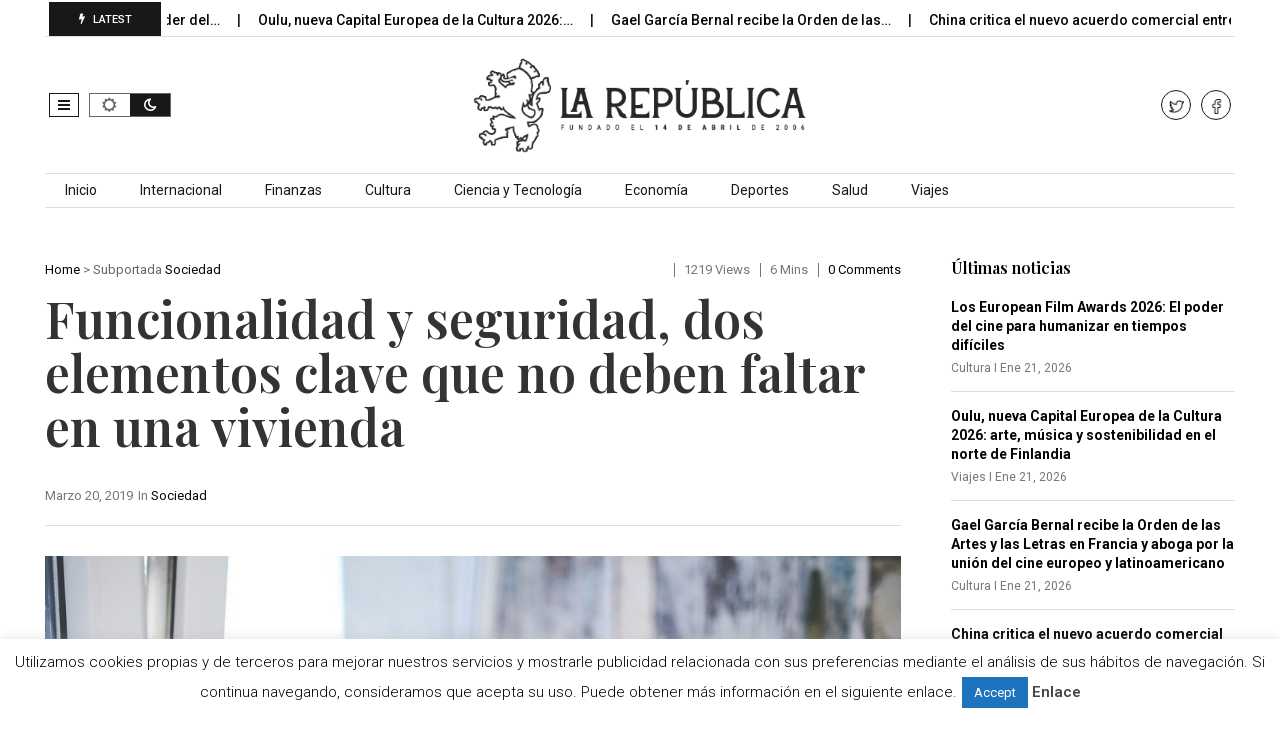

--- FILE ---
content_type: text/html; charset=UTF-8
request_url: http://larepublica.es/2019/03/20/funcionalidad-seguridad-dos-elementos-clave-no-deben-faltar-una-vivienda/
body_size: 20426
content:
<!DOCTYPE html>
<!--[if IE 7]>
<html class="ie ie7" lang="es">
<![endif]-->
<!--[if IE 8]>
<html class="ie ie8" lang="es">
<![endif]-->
<!--[if !(IE 7) | !(IE 8)  ]><!-->
<html lang="es">
<!--<![endif]-->
<head>
<meta charset="UTF-8">
<meta name="viewport" content="width=device-width, initial-scale=1, shrink-to-fit=no">
<link rel="profile" href="http://gmpg.org/xfn/11">
<link rel="pingback" href="http://larepublica.es/xmlrpc.php" />
<!--[if lt IE 9]>
<script src="<img src="http://larepublica.es/wp-content/themes/javapaper">/js/html5.js" ></script>
<![endif]-->
<meta name='robots' content='index, follow, max-image-preview:large, max-snippet:-1, max-video-preview:-1' />
	<style>img:is([sizes="auto" i], [sizes^="auto," i]) { contain-intrinsic-size: 3000px 1500px }</style>
	
	<!-- This site is optimized with the Yoast SEO plugin v24.1 - https://yoast.com/wordpress/plugins/seo/ -->
	<title>Funcionalidad y seguridad, dos elementos clave que no deben faltar en una vivienda</title>
	<link rel="canonical" href="http://larepublica.es/2019/03/20/funcionalidad-seguridad-dos-elementos-clave-no-deben-faltar-una-vivienda/" />
	<meta property="og:locale" content="es_ES" />
	<meta property="og:type" content="article" />
	<meta property="og:title" content="Funcionalidad y seguridad, dos elementos clave que no deben faltar en una vivienda" />
	<meta property="og:description" content="La tendencia marca los pasos en cuestiones de hogar, siempre teniendo en cuenta cuáles son nuestros gustos, preferencias y estilos, previamente definidos antes de dar el paso frente a decisiones de importancia. De esta forma, cuando llega el turno de estrenar vivienda surgen dos prioridades sobre las que es imprescindible volcar el máximo de atención, [&hellip;]" />
	<meta property="og:url" content="http://larepublica.es/2019/03/20/funcionalidad-seguridad-dos-elementos-clave-no-deben-faltar-una-vivienda/" />
	<meta property="og:site_name" content="LaRepublica.es" />
	<meta property="article:publisher" content="https://www.facebook.com/larepublicadiario/" />
	<meta property="article:published_time" content="2019-03-20T19:45:15+00:00" />
	<meta property="article:modified_time" content="2024-12-05T10:04:03+00:00" />
	<meta property="og:image" content="http://larepublica.es/wp-content/uploads/2019/03/Funcionalidad-y-seguridad.jpg" />
	<meta property="og:image:width" content="1600" />
	<meta property="og:image:height" content="1067" />
	<meta property="og:image:type" content="image/jpeg" />
	<meta name="author" content="Miguel Ángel" />
	<meta name="twitter:card" content="summary_large_image" />
	<meta name="twitter:creator" content="@larepublica_es" />
	<meta name="twitter:site" content="@larepublica_es" />
	<meta name="twitter:label1" content="Escrito por" />
	<meta name="twitter:data1" content="Miguel Ángel" />
	<meta name="twitter:label2" content="Tiempo de lectura" />
	<meta name="twitter:data2" content="4 minutos" />
	<script type="application/ld+json" class="yoast-schema-graph">{"@context":"https://schema.org","@graph":[{"@type":"WebPage","@id":"http://larepublica.es/2019/03/20/funcionalidad-seguridad-dos-elementos-clave-no-deben-faltar-una-vivienda/","url":"http://larepublica.es/2019/03/20/funcionalidad-seguridad-dos-elementos-clave-no-deben-faltar-una-vivienda/","name":"Funcionalidad y seguridad, dos elementos clave que no deben faltar en una vivienda","isPartOf":{"@id":"http://larepublica.es/#website"},"primaryImageOfPage":{"@id":"http://larepublica.es/2019/03/20/funcionalidad-seguridad-dos-elementos-clave-no-deben-faltar-una-vivienda/#primaryimage"},"image":{"@id":"http://larepublica.es/2019/03/20/funcionalidad-seguridad-dos-elementos-clave-no-deben-faltar-una-vivienda/#primaryimage"},"thumbnailUrl":"http://larepublica.es/wp-content/uploads/2019/03/Funcionalidad-y-seguridad.jpg","datePublished":"2019-03-20T19:45:15+00:00","dateModified":"2024-12-05T10:04:03+00:00","author":{"@id":"http://larepublica.es/#/schema/person/e103841a82ef0d0f57347a319949c166"},"breadcrumb":{"@id":"http://larepublica.es/2019/03/20/funcionalidad-seguridad-dos-elementos-clave-no-deben-faltar-una-vivienda/#breadcrumb"},"inLanguage":"es","potentialAction":[{"@type":"ReadAction","target":["http://larepublica.es/2019/03/20/funcionalidad-seguridad-dos-elementos-clave-no-deben-faltar-una-vivienda/"]}]},{"@type":"ImageObject","inLanguage":"es","@id":"http://larepublica.es/2019/03/20/funcionalidad-seguridad-dos-elementos-clave-no-deben-faltar-una-vivienda/#primaryimage","url":"http://larepublica.es/wp-content/uploads/2019/03/Funcionalidad-y-seguridad.jpg","contentUrl":"http://larepublica.es/wp-content/uploads/2019/03/Funcionalidad-y-seguridad.jpg","width":1600,"height":1067},{"@type":"BreadcrumbList","@id":"http://larepublica.es/2019/03/20/funcionalidad-seguridad-dos-elementos-clave-no-deben-faltar-una-vivienda/#breadcrumb","itemListElement":[{"@type":"ListItem","position":1,"name":"Portada","item":"http://larepublica.es/"},{"@type":"ListItem","position":2,"name":"Funcionalidad y seguridad, dos elementos clave que no deben faltar en una vivienda"}]},{"@type":"WebSite","@id":"http://larepublica.es/#website","url":"http://larepublica.es/","name":"LaRepublica.es","description":"Diario Obrero y Republicano","potentialAction":[{"@type":"SearchAction","target":{"@type":"EntryPoint","urlTemplate":"http://larepublica.es/?s={search_term_string}"},"query-input":{"@type":"PropertyValueSpecification","valueRequired":true,"valueName":"search_term_string"}}],"inLanguage":"es"},{"@type":"Person","@id":"http://larepublica.es/#/schema/person/e103841a82ef0d0f57347a319949c166","name":"Miguel Ángel","image":{"@type":"ImageObject","inLanguage":"es","@id":"http://larepublica.es/#/schema/person/image/","url":"https://secure.gravatar.com/avatar/80570152d4461fd35d9e9070194e7e1c?s=96&d=mm&r=g","contentUrl":"https://secure.gravatar.com/avatar/80570152d4461fd35d9e9070194e7e1c?s=96&d=mm&r=g","caption":"Miguel Ángel"},"url":"http://larepublica.es/profile/miguel-angel/"}]}</script>
	<!-- / Yoast SEO plugin. -->


<link rel='dns-prefetch' href='//www.googletagmanager.com' />
<link rel='dns-prefetch' href='//fonts.googleapis.com' />
<link rel='preconnect' href='https://fonts.gstatic.com' crossorigin />
<link rel="alternate" type="application/rss+xml" title="LaRepublica.es &raquo; Feed" href="http://larepublica.es/feed/" />
<script >
/* <![CDATA[ */
window._wpemojiSettings = {"baseUrl":"https:\/\/s.w.org\/images\/core\/emoji\/15.0.3\/72x72\/","ext":".png","svgUrl":"https:\/\/s.w.org\/images\/core\/emoji\/15.0.3\/svg\/","svgExt":".svg","source":{"concatemoji":"http:\/\/larepublica.es\/wp-includes\/js\/wp-emoji-release.min.js?ver=6.7.4"}};
/*! This file is auto-generated */
!function(i,n){var o,s,e;function c(e){try{var t={supportTests:e,timestamp:(new Date).valueOf()};sessionStorage.setItem(o,JSON.stringify(t))}catch(e){}}function p(e,t,n){e.clearRect(0,0,e.canvas.width,e.canvas.height),e.fillText(t,0,0);var t=new Uint32Array(e.getImageData(0,0,e.canvas.width,e.canvas.height).data),r=(e.clearRect(0,0,e.canvas.width,e.canvas.height),e.fillText(n,0,0),new Uint32Array(e.getImageData(0,0,e.canvas.width,e.canvas.height).data));return t.every(function(e,t){return e===r[t]})}function u(e,t,n){switch(t){case"flag":return n(e,"\ud83c\udff3\ufe0f\u200d\u26a7\ufe0f","\ud83c\udff3\ufe0f\u200b\u26a7\ufe0f")?!1:!n(e,"\ud83c\uddfa\ud83c\uddf3","\ud83c\uddfa\u200b\ud83c\uddf3")&&!n(e,"\ud83c\udff4\udb40\udc67\udb40\udc62\udb40\udc65\udb40\udc6e\udb40\udc67\udb40\udc7f","\ud83c\udff4\u200b\udb40\udc67\u200b\udb40\udc62\u200b\udb40\udc65\u200b\udb40\udc6e\u200b\udb40\udc67\u200b\udb40\udc7f");case"emoji":return!n(e,"\ud83d\udc26\u200d\u2b1b","\ud83d\udc26\u200b\u2b1b")}return!1}function f(e,t,n){var r="undefined"!=typeof WorkerGlobalScope&&self instanceof WorkerGlobalScope?new OffscreenCanvas(300,150):i.createElement("canvas"),a=r.getContext("2d",{willReadFrequently:!0}),o=(a.textBaseline="top",a.font="600 32px Arial",{});return e.forEach(function(e){o[e]=t(a,e,n)}),o}function t(e){var t=i.createElement("script");t.src=e,t.defer=!0,i.head.appendChild(t)}"undefined"!=typeof Promise&&(o="wpEmojiSettingsSupports",s=["flag","emoji"],n.supports={everything:!0,everythingExceptFlag:!0},e=new Promise(function(e){i.addEventListener("DOMContentLoaded",e,{once:!0})}),new Promise(function(t){var n=function(){try{var e=JSON.parse(sessionStorage.getItem(o));if("object"==typeof e&&"number"==typeof e.timestamp&&(new Date).valueOf()<e.timestamp+604800&&"object"==typeof e.supportTests)return e.supportTests}catch(e){}return null}();if(!n){if("undefined"!=typeof Worker&&"undefined"!=typeof OffscreenCanvas&&"undefined"!=typeof URL&&URL.createObjectURL&&"undefined"!=typeof Blob)try{var e="postMessage("+f.toString()+"("+[JSON.stringify(s),u.toString(),p.toString()].join(",")+"));",r=new Blob([e],{type:"text/javascript"}),a=new Worker(URL.createObjectURL(r),{name:"wpTestEmojiSupports"});return void(a.onmessage=function(e){c(n=e.data),a.terminate(),t(n)})}catch(e){}c(n=f(s,u,p))}t(n)}).then(function(e){for(var t in e)n.supports[t]=e[t],n.supports.everything=n.supports.everything&&n.supports[t],"flag"!==t&&(n.supports.everythingExceptFlag=n.supports.everythingExceptFlag&&n.supports[t]);n.supports.everythingExceptFlag=n.supports.everythingExceptFlag&&!n.supports.flag,n.DOMReady=!1,n.readyCallback=function(){n.DOMReady=!0}}).then(function(){return e}).then(function(){var e;n.supports.everything||(n.readyCallback(),(e=n.source||{}).concatemoji?t(e.concatemoji):e.wpemoji&&e.twemoji&&(t(e.twemoji),t(e.wpemoji)))}))}((window,document),window._wpemojiSettings);
/* ]]> */
</script>
<style id='wp-emoji-styles-inline-css' type='text/css'>

	img.wp-smiley, img.emoji {
		display: inline !important;
		border: none !important;
		box-shadow: none !important;
		height: 1em !important;
		width: 1em !important;
		margin: 0 0.07em !important;
		vertical-align: -0.1em !important;
		background: none !important;
		padding: 0 !important;
	}
</style>
<link rel='stylesheet' id='wp-block-library-css' href='http://larepublica.es/wp-includes/css/dist/block-library/style.min.css?ver=6.7.4' type='text/css' media='all' />
<style id='wp-block-library-theme-inline-css' type='text/css'>
.wp-block-audio :where(figcaption){color:#555;font-size:13px;text-align:center}.is-dark-theme .wp-block-audio :where(figcaption){color:#ffffffa6}.wp-block-audio{margin:0 0 1em}.wp-block-code{border:1px solid #ccc;border-radius:4px;font-family:Menlo,Consolas,monaco,monospace;padding:.8em 1em}.wp-block-embed :where(figcaption){color:#555;font-size:13px;text-align:center}.is-dark-theme .wp-block-embed :where(figcaption){color:#ffffffa6}.wp-block-embed{margin:0 0 1em}.blocks-gallery-caption{color:#555;font-size:13px;text-align:center}.is-dark-theme .blocks-gallery-caption{color:#ffffffa6}:root :where(.wp-block-image figcaption){color:#555;font-size:13px;text-align:center}.is-dark-theme :root :where(.wp-block-image figcaption){color:#ffffffa6}.wp-block-image{margin:0 0 1em}.wp-block-pullquote{border-bottom:4px solid;border-top:4px solid;color:currentColor;margin-bottom:1.75em}.wp-block-pullquote cite,.wp-block-pullquote footer,.wp-block-pullquote__citation{color:currentColor;font-size:.8125em;font-style:normal;text-transform:uppercase}.wp-block-quote{border-left:.25em solid;margin:0 0 1.75em;padding-left:1em}.wp-block-quote cite,.wp-block-quote footer{color:currentColor;font-size:.8125em;font-style:normal;position:relative}.wp-block-quote:where(.has-text-align-right){border-left:none;border-right:.25em solid;padding-left:0;padding-right:1em}.wp-block-quote:where(.has-text-align-center){border:none;padding-left:0}.wp-block-quote.is-large,.wp-block-quote.is-style-large,.wp-block-quote:where(.is-style-plain){border:none}.wp-block-search .wp-block-search__label{font-weight:700}.wp-block-search__button{border:1px solid #ccc;padding:.375em .625em}:where(.wp-block-group.has-background){padding:1.25em 2.375em}.wp-block-separator.has-css-opacity{opacity:.4}.wp-block-separator{border:none;border-bottom:2px solid;margin-left:auto;margin-right:auto}.wp-block-separator.has-alpha-channel-opacity{opacity:1}.wp-block-separator:not(.is-style-wide):not(.is-style-dots){width:100px}.wp-block-separator.has-background:not(.is-style-dots){border-bottom:none;height:1px}.wp-block-separator.has-background:not(.is-style-wide):not(.is-style-dots){height:2px}.wp-block-table{margin:0 0 1em}.wp-block-table td,.wp-block-table th{word-break:normal}.wp-block-table :where(figcaption){color:#555;font-size:13px;text-align:center}.is-dark-theme .wp-block-table :where(figcaption){color:#ffffffa6}.wp-block-video :where(figcaption){color:#555;font-size:13px;text-align:center}.is-dark-theme .wp-block-video :where(figcaption){color:#ffffffa6}.wp-block-video{margin:0 0 1em}:root :where(.wp-block-template-part.has-background){margin-bottom:0;margin-top:0;padding:1.25em 2.375em}
</style>
<style id='classic-theme-styles-inline-css' type='text/css'>
/*! This file is auto-generated */
.wp-block-button__link{color:#fff;background-color:#32373c;border-radius:9999px;box-shadow:none;text-decoration:none;padding:calc(.667em + 2px) calc(1.333em + 2px);font-size:1.125em}.wp-block-file__button{background:#32373c;color:#fff;text-decoration:none}
</style>
<style id='global-styles-inline-css' type='text/css'>
:root{--wp--preset--aspect-ratio--square: 1;--wp--preset--aspect-ratio--4-3: 4/3;--wp--preset--aspect-ratio--3-4: 3/4;--wp--preset--aspect-ratio--3-2: 3/2;--wp--preset--aspect-ratio--2-3: 2/3;--wp--preset--aspect-ratio--16-9: 16/9;--wp--preset--aspect-ratio--9-16: 9/16;--wp--preset--color--black: #000000;--wp--preset--color--cyan-bluish-gray: #abb8c3;--wp--preset--color--white: #ffffff;--wp--preset--color--pale-pink: #f78da7;--wp--preset--color--vivid-red: #cf2e2e;--wp--preset--color--luminous-vivid-orange: #ff6900;--wp--preset--color--luminous-vivid-amber: #fcb900;--wp--preset--color--light-green-cyan: #7bdcb5;--wp--preset--color--vivid-green-cyan: #00d084;--wp--preset--color--pale-cyan-blue: #8ed1fc;--wp--preset--color--vivid-cyan-blue: #0693e3;--wp--preset--color--vivid-purple: #9b51e0;--wp--preset--gradient--vivid-cyan-blue-to-vivid-purple: linear-gradient(135deg,rgba(6,147,227,1) 0%,rgb(155,81,224) 100%);--wp--preset--gradient--light-green-cyan-to-vivid-green-cyan: linear-gradient(135deg,rgb(122,220,180) 0%,rgb(0,208,130) 100%);--wp--preset--gradient--luminous-vivid-amber-to-luminous-vivid-orange: linear-gradient(135deg,rgba(252,185,0,1) 0%,rgba(255,105,0,1) 100%);--wp--preset--gradient--luminous-vivid-orange-to-vivid-red: linear-gradient(135deg,rgba(255,105,0,1) 0%,rgb(207,46,46) 100%);--wp--preset--gradient--very-light-gray-to-cyan-bluish-gray: linear-gradient(135deg,rgb(238,238,238) 0%,rgb(169,184,195) 100%);--wp--preset--gradient--cool-to-warm-spectrum: linear-gradient(135deg,rgb(74,234,220) 0%,rgb(151,120,209) 20%,rgb(207,42,186) 40%,rgb(238,44,130) 60%,rgb(251,105,98) 80%,rgb(254,248,76) 100%);--wp--preset--gradient--blush-light-purple: linear-gradient(135deg,rgb(255,206,236) 0%,rgb(152,150,240) 100%);--wp--preset--gradient--blush-bordeaux: linear-gradient(135deg,rgb(254,205,165) 0%,rgb(254,45,45) 50%,rgb(107,0,62) 100%);--wp--preset--gradient--luminous-dusk: linear-gradient(135deg,rgb(255,203,112) 0%,rgb(199,81,192) 50%,rgb(65,88,208) 100%);--wp--preset--gradient--pale-ocean: linear-gradient(135deg,rgb(255,245,203) 0%,rgb(182,227,212) 50%,rgb(51,167,181) 100%);--wp--preset--gradient--electric-grass: linear-gradient(135deg,rgb(202,248,128) 0%,rgb(113,206,126) 100%);--wp--preset--gradient--midnight: linear-gradient(135deg,rgb(2,3,129) 0%,rgb(40,116,252) 100%);--wp--preset--font-size--small: 13px;--wp--preset--font-size--medium: 20px;--wp--preset--font-size--large: 36px;--wp--preset--font-size--x-large: 42px;--wp--preset--spacing--20: 0.44rem;--wp--preset--spacing--30: 0.67rem;--wp--preset--spacing--40: 1rem;--wp--preset--spacing--50: 1.5rem;--wp--preset--spacing--60: 2.25rem;--wp--preset--spacing--70: 3.38rem;--wp--preset--spacing--80: 5.06rem;--wp--preset--shadow--natural: 6px 6px 9px rgba(0, 0, 0, 0.2);--wp--preset--shadow--deep: 12px 12px 50px rgba(0, 0, 0, 0.4);--wp--preset--shadow--sharp: 6px 6px 0px rgba(0, 0, 0, 0.2);--wp--preset--shadow--outlined: 6px 6px 0px -3px rgba(255, 255, 255, 1), 6px 6px rgba(0, 0, 0, 1);--wp--preset--shadow--crisp: 6px 6px 0px rgba(0, 0, 0, 1);}:where(.is-layout-flex){gap: 0.5em;}:where(.is-layout-grid){gap: 0.5em;}body .is-layout-flex{display: flex;}.is-layout-flex{flex-wrap: wrap;align-items: center;}.is-layout-flex > :is(*, div){margin: 0;}body .is-layout-grid{display: grid;}.is-layout-grid > :is(*, div){margin: 0;}:where(.wp-block-columns.is-layout-flex){gap: 2em;}:where(.wp-block-columns.is-layout-grid){gap: 2em;}:where(.wp-block-post-template.is-layout-flex){gap: 1.25em;}:where(.wp-block-post-template.is-layout-grid){gap: 1.25em;}.has-black-color{color: var(--wp--preset--color--black) !important;}.has-cyan-bluish-gray-color{color: var(--wp--preset--color--cyan-bluish-gray) !important;}.has-white-color{color: var(--wp--preset--color--white) !important;}.has-pale-pink-color{color: var(--wp--preset--color--pale-pink) !important;}.has-vivid-red-color{color: var(--wp--preset--color--vivid-red) !important;}.has-luminous-vivid-orange-color{color: var(--wp--preset--color--luminous-vivid-orange) !important;}.has-luminous-vivid-amber-color{color: var(--wp--preset--color--luminous-vivid-amber) !important;}.has-light-green-cyan-color{color: var(--wp--preset--color--light-green-cyan) !important;}.has-vivid-green-cyan-color{color: var(--wp--preset--color--vivid-green-cyan) !important;}.has-pale-cyan-blue-color{color: var(--wp--preset--color--pale-cyan-blue) !important;}.has-vivid-cyan-blue-color{color: var(--wp--preset--color--vivid-cyan-blue) !important;}.has-vivid-purple-color{color: var(--wp--preset--color--vivid-purple) !important;}.has-black-background-color{background-color: var(--wp--preset--color--black) !important;}.has-cyan-bluish-gray-background-color{background-color: var(--wp--preset--color--cyan-bluish-gray) !important;}.has-white-background-color{background-color: var(--wp--preset--color--white) !important;}.has-pale-pink-background-color{background-color: var(--wp--preset--color--pale-pink) !important;}.has-vivid-red-background-color{background-color: var(--wp--preset--color--vivid-red) !important;}.has-luminous-vivid-orange-background-color{background-color: var(--wp--preset--color--luminous-vivid-orange) !important;}.has-luminous-vivid-amber-background-color{background-color: var(--wp--preset--color--luminous-vivid-amber) !important;}.has-light-green-cyan-background-color{background-color: var(--wp--preset--color--light-green-cyan) !important;}.has-vivid-green-cyan-background-color{background-color: var(--wp--preset--color--vivid-green-cyan) !important;}.has-pale-cyan-blue-background-color{background-color: var(--wp--preset--color--pale-cyan-blue) !important;}.has-vivid-cyan-blue-background-color{background-color: var(--wp--preset--color--vivid-cyan-blue) !important;}.has-vivid-purple-background-color{background-color: var(--wp--preset--color--vivid-purple) !important;}.has-black-border-color{border-color: var(--wp--preset--color--black) !important;}.has-cyan-bluish-gray-border-color{border-color: var(--wp--preset--color--cyan-bluish-gray) !important;}.has-white-border-color{border-color: var(--wp--preset--color--white) !important;}.has-pale-pink-border-color{border-color: var(--wp--preset--color--pale-pink) !important;}.has-vivid-red-border-color{border-color: var(--wp--preset--color--vivid-red) !important;}.has-luminous-vivid-orange-border-color{border-color: var(--wp--preset--color--luminous-vivid-orange) !important;}.has-luminous-vivid-amber-border-color{border-color: var(--wp--preset--color--luminous-vivid-amber) !important;}.has-light-green-cyan-border-color{border-color: var(--wp--preset--color--light-green-cyan) !important;}.has-vivid-green-cyan-border-color{border-color: var(--wp--preset--color--vivid-green-cyan) !important;}.has-pale-cyan-blue-border-color{border-color: var(--wp--preset--color--pale-cyan-blue) !important;}.has-vivid-cyan-blue-border-color{border-color: var(--wp--preset--color--vivid-cyan-blue) !important;}.has-vivid-purple-border-color{border-color: var(--wp--preset--color--vivid-purple) !important;}.has-vivid-cyan-blue-to-vivid-purple-gradient-background{background: var(--wp--preset--gradient--vivid-cyan-blue-to-vivid-purple) !important;}.has-light-green-cyan-to-vivid-green-cyan-gradient-background{background: var(--wp--preset--gradient--light-green-cyan-to-vivid-green-cyan) !important;}.has-luminous-vivid-amber-to-luminous-vivid-orange-gradient-background{background: var(--wp--preset--gradient--luminous-vivid-amber-to-luminous-vivid-orange) !important;}.has-luminous-vivid-orange-to-vivid-red-gradient-background{background: var(--wp--preset--gradient--luminous-vivid-orange-to-vivid-red) !important;}.has-very-light-gray-to-cyan-bluish-gray-gradient-background{background: var(--wp--preset--gradient--very-light-gray-to-cyan-bluish-gray) !important;}.has-cool-to-warm-spectrum-gradient-background{background: var(--wp--preset--gradient--cool-to-warm-spectrum) !important;}.has-blush-light-purple-gradient-background{background: var(--wp--preset--gradient--blush-light-purple) !important;}.has-blush-bordeaux-gradient-background{background: var(--wp--preset--gradient--blush-bordeaux) !important;}.has-luminous-dusk-gradient-background{background: var(--wp--preset--gradient--luminous-dusk) !important;}.has-pale-ocean-gradient-background{background: var(--wp--preset--gradient--pale-ocean) !important;}.has-electric-grass-gradient-background{background: var(--wp--preset--gradient--electric-grass) !important;}.has-midnight-gradient-background{background: var(--wp--preset--gradient--midnight) !important;}.has-small-font-size{font-size: var(--wp--preset--font-size--small) !important;}.has-medium-font-size{font-size: var(--wp--preset--font-size--medium) !important;}.has-large-font-size{font-size: var(--wp--preset--font-size--large) !important;}.has-x-large-font-size{font-size: var(--wp--preset--font-size--x-large) !important;}
:where(.wp-block-post-template.is-layout-flex){gap: 1.25em;}:where(.wp-block-post-template.is-layout-grid){gap: 1.25em;}
:where(.wp-block-columns.is-layout-flex){gap: 2em;}:where(.wp-block-columns.is-layout-grid){gap: 2em;}
:root :where(.wp-block-pullquote){font-size: 1.5em;line-height: 1.6;}
</style>
<link rel='stylesheet' id='cookie-law-info-css' href='http://larepublica.es/wp-content/plugins/cookie-law-info/legacy/public/css/cookie-law-info-public.css?ver=3.2.8' type='text/css' media='all' />
<link rel='stylesheet' id='cookie-law-info-gdpr-css' href='http://larepublica.es/wp-content/plugins/cookie-law-info/legacy/public/css/cookie-law-info-gdpr.css?ver=3.2.8' type='text/css' media='all' />
<link rel='stylesheet' id='dashicons-css' href='http://larepublica.es/wp-includes/css/dashicons.min.css?ver=6.7.4' type='text/css' media='all' />
<link rel='stylesheet' id='post-views-counter-frontend-css' href='http://larepublica.es/wp-content/plugins/post-views-counter/css/frontend.min.css?ver=1.4.8' type='text/css' media='all' />
<link rel='stylesheet' id='weather-atlas-public-css' href='http://larepublica.es/wp-content/plugins/weather-atlas/public/css/weather-atlas-public.min.css?ver=3.0.2' type='text/css' media='all' />
<link rel='stylesheet' id='weather-icons-css' href='http://larepublica.es/wp-content/plugins/weather-atlas/public/font/weather-icons/weather-icons.min.css?ver=3.0.2' type='text/css' media='all' />
<link rel='stylesheet' id='wpb-google-fonts-css' href='//fonts.googleapis.com/css?family=Open+Sans&#038;ver=6.7.4' type='text/css' media='all' />
<link rel='stylesheet' id='wp-automatic-css' href='http://larepublica.es/wp-content/plugins/wp-automatic-plugin-for-wordpress/css/admin-dashboard.css?ver=1.0.0' type='text/css' media='all' />
<link rel='stylesheet' id='wp-automatic-gallery-css' href='http://larepublica.es/wp-content/plugins/wp-automatic-plugin-for-wordpress/css/wp-automatic.css?ver=1.0.0' type='text/css' media='all' />
<link rel='stylesheet' id='font-awesome-css' href='http://larepublica.es/wp-content/plugins/elementor/assets/lib/font-awesome/css/font-awesome.min.css?ver=4.7.0' type='text/css' media='all' />
<link rel='stylesheet' id='javapaper-custom-style-css' href='http://larepublica.es/wp-content/themes/javapaper/css/bootstrap.min.css?ver=6.7.4' type='text/css' media='all' />
<link rel='stylesheet' id='javapaper-style-css' href='http://larepublica.es/wp-content/themes/javapaper/style.css?ver=1.7.8' type='text/css' media='all' />
<link rel='stylesheet' id='additional-style-css' href='http://larepublica.es/wp-content/themes/javapaper/additional.css?ver=6.7.4' type='text/css' media='all' />
<link rel='stylesheet' id='javapaper_studio-fonts-css' href='//fonts.googleapis.com/css?family=Playfair+Display%7CRoboto%3A400%2C500%2C600%2C700%2C700italic%2C700%26subset%3Dlatin%2Clatin-ext&#038;ver=1.0.0' type='text/css' media='all' />
<link rel='stylesheet' id='mm_icomoon-css' href='http://larepublica.es/wp-content/plugins/mega_main_menu/framework/src/css/icomoon.css?ver=2.2.1' type='text/css' media='all' />
<link rel='stylesheet' id='mmm_mega_main_menu-css' href='http://larepublica.es/wp-content/plugins/mega_main_menu/src/css/cache.skin.css?ver=6.7.4' type='text/css' media='all' />
<link rel="preload" as="style" href="https://fonts.googleapis.com/css?family=Playfair%20Display:600,400,500&#038;display=swap&#038;ver=1733744325" /><link rel="stylesheet" href="https://fonts.googleapis.com/css?family=Playfair%20Display:600,400,500&#038;display=swap&#038;ver=1733744325" media="print" onload="this.media='all'"><noscript><link rel="stylesheet" href="https://fonts.googleapis.com/css?family=Playfair%20Display:600,400,500&#038;display=swap&#038;ver=1733744325" /></noscript><link rel='stylesheet' id='style-css' href='http://larepublica.es/wp-content/plugins/javapaper-widget/style.css' type='text/css' media='all' />
<script  src="http://larepublica.es/wp-includes/js/jquery/jquery.min.js?ver=3.7.1" id="jquery-core-js"></script>
<script  src="http://larepublica.es/wp-includes/js/jquery/jquery-migrate.min.js?ver=3.4.1" id="jquery-migrate-js"></script>
<script  id="cookie-law-info-js-extra">
/* <![CDATA[ */
var Cli_Data = {"nn_cookie_ids":[],"cookielist":[],"non_necessary_cookies":[],"ccpaEnabled":"","ccpaRegionBased":"","ccpaBarEnabled":"","strictlyEnabled":["necessary","obligatoire"],"ccpaType":"gdpr","js_blocking":"","custom_integration":"","triggerDomRefresh":"","secure_cookies":""};
var cli_cookiebar_settings = {"animate_speed_hide":"500","animate_speed_show":"500","background":"#fff","border":"#444","border_on":"","button_1_button_colour":"#1e73be","button_1_button_hover":"#185c98","button_1_link_colour":"#fff","button_1_as_button":"1","button_1_new_win":"","button_2_button_colour":"#333","button_2_button_hover":"#292929","button_2_link_colour":"#444","button_2_as_button":"","button_2_hidebar":"","button_3_button_colour":"#000","button_3_button_hover":"#000000","button_3_link_colour":"#fff","button_3_as_button":"1","button_3_new_win":"","button_4_button_colour":"#000","button_4_button_hover":"#000000","button_4_link_colour":"#62a329","button_4_as_button":"","button_7_button_colour":"#61a229","button_7_button_hover":"#4e8221","button_7_link_colour":"#fff","button_7_as_button":"1","button_7_new_win":"","font_family":"inherit","header_fix":"","notify_animate_hide":"","notify_animate_show":"","notify_div_id":"#cookie-law-info-bar","notify_position_horizontal":"left","notify_position_vertical":"bottom","scroll_close":"1","scroll_close_reload":"","accept_close_reload":"","reject_close_reload":"","showagain_tab":"","showagain_background":"#fff","showagain_border":"#000","showagain_div_id":"#cookie-law-info-again","showagain_x_position":"100px","text":"#000","show_once_yn":"1","show_once":"10000","logging_on":"","as_popup":"","popup_overlay":"1","bar_heading_text":"","cookie_bar_as":"banner","popup_showagain_position":"bottom-right","widget_position":"left"};
var log_object = {"ajax_url":"http:\/\/larepublica.es\/wp-admin\/admin-ajax.php"};
/* ]]> */
</script>
<script  src="http://larepublica.es/wp-content/plugins/cookie-law-info/legacy/public/js/cookie-law-info-public.js?ver=3.2.8" id="cookie-law-info-js"></script>
<script  src="http://larepublica.es/wp-content/plugins/wp-automatic-plugin-for-wordpress/js/custom-front.js?ver=1.0" id="wp-automatic-js"></script>

<!-- Fragmento de código de la etiqueta de Google (gtag.js) añadida por Site Kit -->
<!-- Fragmento de código de Google Analytics añadido por Site Kit -->
<script  src="https://www.googletagmanager.com/gtag/js?id=GT-WP5DVK2Q" id="google_gtagjs-js" async></script>
<script  id="google_gtagjs-js-after">
/* <![CDATA[ */
window.dataLayer = window.dataLayer || [];function gtag(){dataLayer.push(arguments);}
gtag("set","linker",{"domains":["larepublica.es"]});
gtag("js", new Date());
gtag("set", "developer_id.dZTNiMT", true);
gtag("config", "GT-WP5DVK2Q", {"googlesitekit_post_type":"post"});
 window._googlesitekit = window._googlesitekit || {}; window._googlesitekit.throttledEvents = []; window._googlesitekit.gtagEvent = (name, data) => { var key = JSON.stringify( { name, data } ); if ( !! window._googlesitekit.throttledEvents[ key ] ) { return; } window._googlesitekit.throttledEvents[ key ] = true; setTimeout( () => { delete window._googlesitekit.throttledEvents[ key ]; }, 5 ); gtag( "event", name, { ...data, event_source: "site-kit" } ); }; 
/* ]]> */
</script>
<link rel="https://api.w.org/" href="http://larepublica.es/wp-json/" /><link rel="alternate" title="JSON" type="application/json" href="http://larepublica.es/wp-json/wp/v2/posts/16147" /><link rel="EditURI" type="application/rsd+xml" title="RSD" href="http://larepublica.es/xmlrpc.php?rsd" />
<meta name="generator" content="WordPress 6.7.4" />
<link rel='shortlink' href='http://larepublica.es/?p=16147' />
<link rel="alternate" title="oEmbed (JSON)" type="application/json+oembed" href="http://larepublica.es/wp-json/oembed/1.0/embed?url=http%3A%2F%2Flarepublica.es%2F2019%2F03%2F20%2Ffuncionalidad-seguridad-dos-elementos-clave-no-deben-faltar-una-vivienda%2F" />
<link rel="alternate" title="oEmbed (XML)" type="text/xml+oembed" href="http://larepublica.es/wp-json/oembed/1.0/embed?url=http%3A%2F%2Flarepublica.es%2F2019%2F03%2F20%2Ffuncionalidad-seguridad-dos-elementos-clave-no-deben-faltar-una-vivienda%2F&#038;format=xml" />
<meta name="generator" content="Redux 4.5.4" /><meta name="generator" content="Site Kit by Google 1.170.0" /><script async src="https://pagead2.googlesyndication.com/pagead/js/adsbygoogle.js?client=ca-pub-2764746195734743"
     crossorigin="anonymous"></script>
<meta name="generator" content="Elementor 3.25.11; features: additional_custom_breakpoints, e_optimized_control_loading; settings: css_print_method-external, google_font-enabled, font_display-auto">
			<style>
				.e-con.e-parent:nth-of-type(n+4):not(.e-lazyloaded):not(.e-no-lazyload),
				.e-con.e-parent:nth-of-type(n+4):not(.e-lazyloaded):not(.e-no-lazyload) * {
					background-image: none !important;
				}
				@media screen and (max-height: 1024px) {
					.e-con.e-parent:nth-of-type(n+3):not(.e-lazyloaded):not(.e-no-lazyload),
					.e-con.e-parent:nth-of-type(n+3):not(.e-lazyloaded):not(.e-no-lazyload) * {
						background-image: none !important;
					}
				}
				@media screen and (max-height: 640px) {
					.e-con.e-parent:nth-of-type(n+2):not(.e-lazyloaded):not(.e-no-lazyload),
					.e-con.e-parent:nth-of-type(n+2):not(.e-lazyloaded):not(.e-no-lazyload) * {
						background-image: none !important;
					}
				}
			</style>
			<link rel="icon" href="http://larepublica.es/wp-content/uploads/2023/03/cropped-FaviconLArepu-1-32x32.png" sizes="32x32" />
<link rel="icon" href="http://larepublica.es/wp-content/uploads/2023/03/cropped-FaviconLArepu-1-192x192.png" sizes="192x192" />
<link rel="apple-touch-icon" href="http://larepublica.es/wp-content/uploads/2023/03/cropped-FaviconLArepu-1-180x180.png" />
<meta name="msapplication-TileImage" content="http://larepublica.es/wp-content/uploads/2023/03/cropped-FaviconLArepu-1-270x270.png" />
<style id="redux_demo-dynamic-css" title="dynamic-css" class="redux-options-output">.javapaperlogo h1, h1.javapaperlogo{line-height:56px;font-size:48px;}.footer-wrapinside, .footer7-subtitle2{background-color:#2b2b2b;}.footer-wrapinside, .footer7-subwrapper{border-top:1px solid #2b2b2b;border-bottom:1px solid #2b2b2b;}.footer-topinside .widget-title,.footer-topinside aside.widget, .footer h3.widgettitle,.footer-payment2,.footer7-subtitle2,.footer7-subtitle2 h2,
.dark .footer-topinside .widget-title, .dark .footer-topinside aside.widget,.dark .footer h3.widgettitle, .dark .footer-payment2, .dark .footer7-subtitle2, .dark .footer7-subtitle2 h2				
				{color:#cccccc;}.footer-topinside aside.widget a, .footer-widgetinside a:link, .footer-widgetinside a:visited	{color:#ffffff;}.footer-topinside aside.widget a:hover,.footer-widgetinside a:hover{color:#cccccc;}.footer-bottom-wrapper{background-color:#2b2b2b;}.footer-bottom-wrapper, .site-wordpress{color:#ffffff;}.footer-bottom-wrapper .javapaper-nav li a{color:#ffffff;}.footer-bottom-wrapper a:hover{color:#cccccc;}.entry-header .entry-title, .entry-content h1, h1{font-family:"Playfair Display";line-height:54px;font-weight:600;font-style:normal;font-size:50px;}.entry-content h2, h2{font-family:"Playfair Display";line-height:30px;font-weight:400;font-style:normal;font-size:24px;}.entry-content h3, h3{font-family:"Playfair Display";line-height:26px;font-weight:400;font-style:normal;font-size:22px;}.entry-content h4, h4{font-family:"Playfair Display";line-height:24px;font-weight:400;font-style:normal;font-size:20px;}.entry-content h5, h5, h5 a{font-family:"Playfair Display";line-height:24px;font-weight:500;font-style:normal;font-size:16px;}.entry-content h6, h6{font-family:"Playfair Display";line-height:22px;font-weight:500;font-style:normal;font-size:16px;}.widget-title{font-family:"Playfair Display";line-height:20px;font-weight:600;font-style:normal;font-size:16px;}</style></head>
<body>
<div class="wrapper-header">
  <header id="masthead" class="site-header" role="banner">
    <div class="header-top show">
      <div class="header-topinside">
        <div class="row align-items-center">
          <div class="col-md-12">
            <div class="simple-marquee-container">
              <div class="marquee-wrapper">
                <div class="marquee-sibling">
                   LATEST                 </div>
              </div>
              <div class="marquee">
                <ul class="marquee-content-items">
                        <!-- START LOOP -->

            <li> <a class="entry-title" href="http://larepublica.es/2026/01/21/los-european-film-awards-2026-el-poder-del-cine-para-humanizar-en-tiempos-dificiles/"> Los European Film Awards 2026: El poder del&hellip; </a> </li>
            <li> <a class="entry-title" href="http://larepublica.es/2026/01/21/oulu-nueva-capital-europea-de-la-cultura-2026-arte-musica-y-sostenibilidad-en-el-norte-de-finlandia/"> Oulu, nueva Capital Europea de la Cultura 2026:&hellip; </a> </li>
            <li> <a class="entry-title" href="http://larepublica.es/2026/01/21/gael-garcia-bernal-recibe-la-orden-de-las-artes-y-las-letras-en-francia-y-aboga-por-la-union-del-cine-europeo-y-latinoamericano/"> Gael García Bernal recibe la Orden de las&hellip; </a> </li>
            <li> <a class="entry-title" href="http://larepublica.es/2026/01/21/china-critica-el-nuevo-acuerdo-comercial-entre-ee-uu-y-taiwan-por-debilitar-la-economia-de-la-isla/"> China critica el nuevo acuerdo comercial entre EE.UU.&hellip; </a> </li>
            <li> <a class="entry-title" href="http://larepublica.es/2026/01/21/la-economia-china-sufre-una-drastica-caida-en-la-inversion-elevando-los-riesgos-de-credito-en-el-sector-inmobiliario/"> La economía china sufre una drástica caída en&hellip; </a> </li>
                            </ul>
              </div>
            </div>
          </div>
        </div>
      </div>
    </div>
    <div class="header-middle">
      <div class="header-middleinside">
        <div class="header6-top">
          <div class="row align-items-center">
            <div class="col-md-3">
              <!-- open Sidebar1 menu -->
              <a class="btn btn-customized open-menu" href="#" role="button"> </a>
              <div class="switch">
                <input class="switch__input" type="checkbox" id="themeSwitch"/>
                <label aria-hidden="true" class="switch__label" for="themeSwitch"> </label>
                <div aria-hidden="true" class="switch__marker"></div>
              </div>
            </div>
            <div class="col-md-6 mainheader">
              <div class="javapaperlogo">
                                <a href="http://larepublica.es/"> <img alt="LaRepublica.es" src="http://larepublica.es/wp-content/uploads/2023/03/cabecera.png"></a>
                              </div>
            </div>
            <div class="col-md-3">
                                          <div class="sosmed"> <a href="https://www.larepublica.es"> <img src="http://larepublica.es/wp-content/uploads/2022/03/facebook.png" data-toggle="tooltip" data-placement="bottom" title="Facebook" class="tip-bottom" alt="socmed"> </a> </div>
                                          <div class="sosmed"> <a href="https://www.larepublica.es"> <img src="http://larepublica.es/wp-content/uploads/2022/03/twitte.png" data-toggle="tooltip" data-placement="bottom" title="Twitter" class="tip-bottom" alt="socmed"> </a> </div>
                                                                                                </div>
          </div>
        </div>
      </div>
    </div>
    <div class="header-bottom">
      <div class="mainnav-navwrapperboxed">
        <div class="nav-mainwrapper">
          <div class="mainnav-inside">
            <div class="nav-main">
              <nav id="site-navigation" class="javapaper-nav" role="navigation"> <a class="assistive-text" href="#main" title="Skip to content">
                Skip to content                </a>
                <ul id="menu-top" class="nav-menu"><li id="menu-item-85159" class="menu-item menu-item-type-post_type menu-item-object-page menu-item-home menu-item-85159"><a href="http://larepublica.es/">Inicio</a></li>
<li id="menu-item-85101" class="menu-item menu-item-type-post_type menu-item-object-page menu-item-85101"><a href="http://larepublica.es/internacional/">Internacional</a></li>
<li id="menu-item-85158" class="menu-item menu-item-type-post_type menu-item-object-page menu-item-85158"><a href="http://larepublica.es/finanzas/">Finanzas</a></li>
<li id="menu-item-85198" class="menu-item menu-item-type-post_type menu-item-object-page menu-item-85198"><a href="http://larepublica.es/cultura/">Cultura</a></li>
<li id="menu-item-108878" class="menu-item menu-item-type-taxonomy menu-item-object-category menu-item-108878"><a href="http://larepublica.es/subportada/tecnologia/">Ciencia y Tecnología</a></li>
<li id="menu-item-108879" class="menu-item menu-item-type-taxonomy menu-item-object-category menu-item-108879"><a href="http://larepublica.es/subportada/economia/">Economía</a></li>
<li id="menu-item-108880" class="menu-item menu-item-type-taxonomy menu-item-object-category menu-item-108880"><a href="http://larepublica.es/subportada/deportes/">Deportes</a></li>
<li id="menu-item-108881" class="menu-item menu-item-type-taxonomy menu-item-object-category menu-item-108881"><a href="http://larepublica.es/subportada/salud/">Salud</a></li>
<li id="menu-item-108882" class="menu-item menu-item-type-taxonomy menu-item-object-category menu-item-108882"><a href="http://larepublica.es/subportada/viajes/">Viajes</a></li>
</ul>              </nav>
              <!-- #site-navigation -->
            </div>
          </div>
        </div>
      </div>
    </div>
  </header>
  <!-- Sidebar1 -->
  <div class="Sidebar1">
    <!-- close Sidebar1 menu -->
    <div class="dismiss"> </div>
    <div class="logo">
      <div class="javapaperlogo">
                <a href="http://larepublica.es/"> <img alt="LaRepublica.es" src="			  http://larepublica.es/wp-content/uploads/2023/03/cabecera.png			  "> </a>
              </div>
    </div>
    <div class="sidebar1-insidewrapper">
            <div class="widget-area" role="complementary">
        <aside id="block-5" class="widget widget_block widget_search"><form role="search" method="get" action="http://larepublica.es/" class="wp-block-search__button-outside wp-block-search__text-button wp-block-search"    ><label class="wp-block-search__label" for="wp-block-search__input-1" >Buscar</label><div class="wp-block-search__inside-wrapper " ><input class="wp-block-search__input" id="wp-block-search__input-1" placeholder="" value="" type="search" name="s" required /><button aria-label="Buscar" class="wp-block-search__button wp-element-button" type="submit" >Buscar</button></div></form></aside><aside id="block-4" class="widget widget_block widget_calendar"><div class="wp-block-calendar"><table id="wp-calendar" class="wp-calendar-table">
	<caption>marzo 2019</caption>
	<thead>
	<tr>
		<th scope="col" title="lunes">L</th>
		<th scope="col" title="martes">M</th>
		<th scope="col" title="miércoles">X</th>
		<th scope="col" title="jueves">J</th>
		<th scope="col" title="viernes">V</th>
		<th scope="col" title="sábado">S</th>
		<th scope="col" title="domingo">D</th>
	</tr>
	</thead>
	<tbody>
	<tr>
		<td colspan="4" class="pad">&nbsp;</td><td><a href="http://larepublica.es/2019/03/01/" aria-label="Entradas publicadas el 1 de March de 2019">1</a></td><td>2</td><td>3</td>
	</tr>
	<tr>
		<td><a href="http://larepublica.es/2019/03/04/" aria-label="Entradas publicadas el 4 de March de 2019">4</a></td><td><a href="http://larepublica.es/2019/03/05/" aria-label="Entradas publicadas el 5 de March de 2019">5</a></td><td><a href="http://larepublica.es/2019/03/06/" aria-label="Entradas publicadas el 6 de March de 2019">6</a></td><td>7</td><td><a href="http://larepublica.es/2019/03/08/" aria-label="Entradas publicadas el 8 de March de 2019">8</a></td><td>9</td><td>10</td>
	</tr>
	<tr>
		<td><a href="http://larepublica.es/2019/03/11/" aria-label="Entradas publicadas el 11 de March de 2019">11</a></td><td><a href="http://larepublica.es/2019/03/12/" aria-label="Entradas publicadas el 12 de March de 2019">12</a></td><td><a href="http://larepublica.es/2019/03/13/" aria-label="Entradas publicadas el 13 de March de 2019">13</a></td><td><a href="http://larepublica.es/2019/03/14/" aria-label="Entradas publicadas el 14 de March de 2019">14</a></td><td><a href="http://larepublica.es/2019/03/15/" aria-label="Entradas publicadas el 15 de March de 2019">15</a></td><td><a href="http://larepublica.es/2019/03/16/" aria-label="Entradas publicadas el 16 de March de 2019">16</a></td><td><a href="http://larepublica.es/2019/03/17/" aria-label="Entradas publicadas el 17 de March de 2019">17</a></td>
	</tr>
	<tr>
		<td><a href="http://larepublica.es/2019/03/18/" aria-label="Entradas publicadas el 18 de March de 2019">18</a></td><td><a href="http://larepublica.es/2019/03/19/" aria-label="Entradas publicadas el 19 de March de 2019">19</a></td><td><a href="http://larepublica.es/2019/03/20/" aria-label="Entradas publicadas el 20 de March de 2019">20</a></td><td><a href="http://larepublica.es/2019/03/21/" aria-label="Entradas publicadas el 21 de March de 2019">21</a></td><td><a href="http://larepublica.es/2019/03/22/" aria-label="Entradas publicadas el 22 de March de 2019">22</a></td><td>23</td><td>24</td>
	</tr>
	<tr>
		<td><a href="http://larepublica.es/2019/03/25/" aria-label="Entradas publicadas el 25 de March de 2019">25</a></td><td><a href="http://larepublica.es/2019/03/26/" aria-label="Entradas publicadas el 26 de March de 2019">26</a></td><td><a href="http://larepublica.es/2019/03/27/" aria-label="Entradas publicadas el 27 de March de 2019">27</a></td><td><a href="http://larepublica.es/2019/03/28/" aria-label="Entradas publicadas el 28 de March de 2019">28</a></td><td><a href="http://larepublica.es/2019/03/29/" aria-label="Entradas publicadas el 29 de March de 2019">29</a></td><td>30</td><td>31</td>
	</tr>
	</tbody>
	</table><nav aria-label="Meses anteriores y posteriores" class="wp-calendar-nav">
		<span class="wp-calendar-nav-prev"><a href="http://larepublica.es/2019/02/">&laquo; Feb</a></span>
		<span class="pad">&nbsp;</span>
		<span class="wp-calendar-nav-next"><a href="http://larepublica.es/2019/04/">Abr &raquo;</a></span>
	</nav></div></aside><aside id="block-3" class="widget widget_block widget_categories"><ul class="wp-block-categories-list wp-block-categories">	<li class="cat-item cat-item-145"><a href="http://larepublica.es/subportada/tecnologia/">Ciencia y Tecnología</a>
</li>
	<li class="cat-item cat-item-150"><a href="http://larepublica.es/subportada/cultura/cine/">Cine</a>
</li>
	<li class="cat-item cat-item-146"><a href="http://larepublica.es/subportada/cultura/">Cultura</a>
</li>
	<li class="cat-item cat-item-169"><a href="http://larepublica.es/subportada/deportes/">Deportes</a>
</li>
	<li class="cat-item cat-item-149"><a href="http://larepublica.es/subportada/economia/">Economía</a>
</li>
	<li class="cat-item cat-item-3"><a href="http://larepublica.es/portada2/internacional/">Internacional</a>
</li>
	<li class="cat-item cat-item-152"><a href="http://larepublica.es/subportada/cultura/literatura/">Literatura</a>
</li>
	<li class="cat-item cat-item-151"><a href="http://larepublica.es/subportada/cultura/musica/">Música</a>
</li>
	<li class="cat-item cat-item-2"><a href="http://larepublica.es/portada2/nacional/">Nacional</a>
</li>
	<li class="cat-item cat-item-4"><a href="http://larepublica.es/portada2/opinion/">Opinión</a>
</li>
	<li class="cat-item cat-item-177"><a href="http://larepublica.es/portada/">Portada</a>
</li>
	<li class="cat-item cat-item-582"><a href="http://larepublica.es/portada2/">Portada2</a>
</li>
	<li class="cat-item cat-item-147"><a href="http://larepublica.es/subportada/salud/">Salud</a>
</li>
	<li class="cat-item cat-item-174"><a href="http://larepublica.es/portada2/opinion/silbando-la-internacional/">Silbando la Internacional</a>
</li>
	<li class="cat-item cat-item-1"><a href="http://larepublica.es/sin-categoria/">Sin categoría</a>
</li>
	<li class="cat-item cat-item-5"><a href="http://larepublica.es/subportada/sociedad/">Sociedad</a>
</li>
	<li class="cat-item cat-item-148"><a href="http://larepublica.es/subportada/viajes/">Viajes</a>
</li>
</ul></aside><aside id="block-7" class="widget widget_block widget_tag_cloud"><p class="wp-block-tag-cloud"><a href="http://larepublica.es/tag/artificial/" class="tag-cloud-link tag-link-2416 tag-link-position-1" style="font-size: 9.2844036697248pt;" aria-label="artificial (244 elementos)">artificial</a>
<a href="http://larepublica.es/tag/avance/" class="tag-cloud-link tag-link-3001 tag-link-position-2" style="font-size: 8.8990825688073pt;" aria-label="avance (230 elementos)">avance</a>
<a href="http://larepublica.es/tag/anos/" class="tag-cloud-link tag-link-2310 tag-link-position-3" style="font-size: 12.366972477064pt;" aria-label="años (421 elementos)">años</a>
<a href="http://larepublica.es/tag/cambio/" class="tag-cloud-link tag-link-2325 tag-link-position-4" style="font-size: 11.853211009174pt;" aria-label="cambio (387 elementos)">cambio</a>
<a href="http://larepublica.es/tag/clave/" class="tag-cloud-link tag-link-2808 tag-link-position-5" style="font-size: 11.596330275229pt;" aria-label="clave (367 elementos)">clave</a>
<a href="http://larepublica.es/tag/climatico/" class="tag-cloud-link tag-link-2326 tag-link-position-6" style="font-size: 11.467889908257pt;" aria-label="climático (358 elementos)">climático</a>
<a href="http://larepublica.es/tag/como/" class="tag-cloud-link tag-link-2590 tag-link-position-7" style="font-size: 13.908256880734pt;" aria-label="como (567 elementos)">como</a>
<a href="http://larepublica.es/tag/con/" class="tag-cloud-link tag-link-2337 tag-link-position-8" style="font-size: 16.990825688073pt;" aria-label="con (976 elementos)">con</a>
<a href="http://larepublica.es/tag/contra/" class="tag-cloud-link tag-link-3018 tag-link-position-9" style="font-size: 8.5137614678899pt;" aria-label="contra (214 elementos)">contra</a>
<a href="http://larepublica.es/tag/del/" class="tag-cloud-link tag-link-2348 tag-link-position-10" style="font-size: 20.844036697248pt;" aria-label="del (1.968 elementos)">del</a>
<a href="http://larepublica.es/tag/desarrollan/" class="tag-cloud-link tag-link-2778 tag-link-position-11" style="font-size: 9.2844036697248pt;" aria-label="Desarrollan (244 elementos)">Desarrollan</a>
<a href="http://larepublica.es/tag/descubren/" class="tag-cloud-link tag-link-2344 tag-link-position-12" style="font-size: 17.633027522936pt;" aria-label="Descubren (1.090 elementos)">Descubren</a>
<a href="http://larepublica.es/tag/entre/" class="tag-cloud-link tag-link-2601 tag-link-position-13" style="font-size: 8.1284403669725pt;" aria-label="entre (199 elementos)">entre</a>
<a href="http://larepublica.es/tag/espacial/" class="tag-cloud-link tag-link-2861 tag-link-position-14" style="font-size: 10.05504587156pt;" aria-label="Espacial (281 elementos)">Espacial</a>
<a href="http://larepublica.es/tag/espacio/" class="tag-cloud-link tag-link-1267 tag-link-position-15" style="font-size: 8.3853211009174pt;" aria-label="espacio (209 elementos)">espacio</a>
<a href="http://larepublica.es/tag/estudio/" class="tag-cloud-link tag-link-1574 tag-link-position-16" style="font-size: 15.192660550459pt;" aria-label="estudio (715 elementos)">estudio</a>
<a href="http://larepublica.es/tag/impacto/" class="tag-cloud-link tag-link-2888 tag-link-position-17" style="font-size: 8.8990825688073pt;" aria-label="impacto (229 elementos)">impacto</a>
<a href="http://larepublica.es/tag/inteligencia/" class="tag-cloud-link tag-link-2415 tag-link-position-18" style="font-size: 9.0275229357798pt;" aria-label="inteligencia (233 elementos)">inteligencia</a>
<a href="http://larepublica.es/tag/investigacion/" class="tag-cloud-link tag-link-2439 tag-link-position-19" style="font-size: 8.256880733945pt;" aria-label="investigación (202 elementos)">investigación</a>
<a href="http://larepublica.es/tag/investigadores/" class="tag-cloud-link tag-link-3028 tag-link-position-20" style="font-size: 13.266055045872pt;" aria-label="Investigadores (498 elementos)">Investigadores</a>
<a href="http://larepublica.es/tag/lanza/" class="tag-cloud-link tag-link-2464 tag-link-position-21" style="font-size: 9.2844036697248pt;" aria-label="lanza (242 elementos)">lanza</a>
<a href="http://larepublica.es/tag/las/" class="tag-cloud-link tag-link-2307 tag-link-position-22" style="font-size: 19.174311926606pt;" aria-label="Las (1.431 elementos)">Las</a>
<a href="http://larepublica.es/tag/los/" class="tag-cloud-link tag-link-2426 tag-link-position-23" style="font-size: 22pt;" aria-label="los (2.415 elementos)">los</a>
<a href="http://larepublica.es/tag/luna/" class="tag-cloud-link tag-link-2650 tag-link-position-24" style="font-size: 9.7981651376147pt;" aria-label="luna (266 elementos)">luna</a>
<a href="http://larepublica.es/tag/millones/" class="tag-cloud-link tag-link-2317 tag-link-position-25" style="font-size: 9.6697247706422pt;" aria-label="millones (261 elementos)">millones</a>
<a href="http://larepublica.es/tag/mision/" class="tag-cloud-link tag-link-2641 tag-link-position-26" style="font-size: 10.183486238532pt;" aria-label="misión (285 elementos)">misión</a>
<a href="http://larepublica.es/tag/mas/" class="tag-cloud-link tag-link-2434 tag-link-position-27" style="font-size: 15.321100917431pt;" aria-label="más (730 elementos)">más</a>
<a href="http://larepublica.es/tag/nasa/" class="tag-cloud-link tag-link-2637 tag-link-position-28" style="font-size: 10.697247706422pt;" aria-label="NASA (316 elementos)">NASA</a>
<a href="http://larepublica.es/tag/nueva/" class="tag-cloud-link tag-link-2378 tag-link-position-29" style="font-size: 11.724770642202pt;" aria-label="nueva (375 elementos)">nueva</a>
<a href="http://larepublica.es/tag/nuevo/" class="tag-cloud-link tag-link-2624 tag-link-position-30" style="font-size: 16.220183486239pt;" aria-label="Nuevo (849 elementos)">Nuevo</a>
<a href="http://larepublica.es/tag/nuevos/" class="tag-cloud-link tag-link-2620 tag-link-position-31" style="font-size: 8.7706422018349pt;" aria-label="nuevos (224 elementos)">nuevos</a>
<a href="http://larepublica.es/tag/para/" class="tag-cloud-link tag-link-2303 tag-link-position-32" style="font-size: 20.844036697248pt;" aria-label="para (1.929 elementos)">para</a>
<a href="http://larepublica.es/tag/podria/" class="tag-cloud-link tag-link-2733 tag-link-position-33" style="font-size: 10.440366972477pt;" aria-label="podría (301 elementos)">podría</a>
<a href="http://larepublica.es/tag/por/" class="tag-cloud-link tag-link-2289 tag-link-position-34" style="font-size: 15.963302752294pt;" aria-label="por (806 elementos)">por</a>
<a href="http://larepublica.es/tag/revela/" class="tag-cloud-link tag-link-2683 tag-link-position-35" style="font-size: 16.091743119266pt;" aria-label="revela (824 elementos)">revela</a>
<a href="http://larepublica.es/tag/secretos/" class="tag-cloud-link tag-link-2941 tag-link-position-36" style="font-size: 10.05504587156pt;" aria-label="secretos (278 elementos)">secretos</a>
<a href="http://larepublica.es/tag/segun/" class="tag-cloud-link tag-link-2976 tag-link-position-37" style="font-size: 9.7981651376147pt;" aria-label="según (270 elementos)">según</a>
<a href="http://larepublica.es/tag/sin/" class="tag-cloud-link tag-link-2564 tag-link-position-38" style="font-size: 8pt;" aria-label="sin (195 elementos)">sin</a>
<a href="http://larepublica.es/tag/sobre/" class="tag-cloud-link tag-link-2482 tag-link-position-39" style="font-size: 12.623853211009pt;" aria-label="sobre (446 elementos)">sobre</a>
<a href="http://larepublica.es/tag/spacex/" class="tag-cloud-link tag-link-2855 tag-link-position-40" style="font-size: 9.2844036697248pt;" aria-label="SpaceX (243 elementos)">SpaceX</a>
<a href="http://larepublica.es/tag/sus/" class="tag-cloud-link tag-link-2418 tag-link-position-41" style="font-size: 9.4128440366972pt;" aria-label="sus (249 elementos)">sus</a>
<a href="http://larepublica.es/tag/tierra/" class="tag-cloud-link tag-link-2328 tag-link-position-42" style="font-size: 10.440366972477pt;" aria-label="Tierra (301 elementos)">Tierra</a>
<a href="http://larepublica.es/tag/tras/" class="tag-cloud-link tag-link-2363 tag-link-position-43" style="font-size: 12.623853211009pt;" aria-label="tras (444 elementos)">tras</a>
<a href="http://larepublica.es/tag/una/" class="tag-cloud-link tag-link-2341 tag-link-position-44" style="font-size: 17.119266055046pt;" aria-label="una (1.001 elementos)">una</a>
<a href="http://larepublica.es/tag/vida/" class="tag-cloud-link tag-link-2782 tag-link-position-45" style="font-size: 9.7981651376147pt;" aria-label="vida (266 elementos)">vida</a></p></aside>      </div>
      <!-- #secondary -->
          </div>
  </div>
  <!-- End Sidebar1 -->
  <div class="overlay"></div>
  <!-- Dark overlay -->
</div>
<div class="wrapper-body ">
<div id="main" class="wrapper"> </div>
<div class="single2-wrapper">
    <div id="primary" class="site-content right">
    <div id="content" role="main">
      <article id="post-16147" class="post-16147 post type-post status-publish format-standard has-post-thumbnail hentry category-sociedad">
    <header class="entry-header">
    <div class="category1-time">
	<div class="crumbs"><a href="http://larepublica.es/">Home</a>  >  <a href="http://larepublica.es/subportada/">Subportada</a>  <a href="http://larepublica.es/subportada/sociedad/">Sociedad</a>  </div>      <div class="module9-view"> 
	<span class="view2">   1219 views</span>
    	<span class="readtime">6 mins</span>	  
	  <span class="subcomment-singlepost"> <a class="link-comments" href="http://larepublica.es/2019/03/20/funcionalidad-seguridad-dos-elementos-clave-no-deben-faltar-una-vivienda/#respond">
		 0 		 comments        </a> </span> </div>
    </div>
        <h1 class="entry-title">
      Funcionalidad y seguridad, dos elementos clave que no deben faltar en una vivienda    </h1>
        <div class="below-title-meta">
      <div class="submeta-singlepost">
	  In        <a href="http://larepublica.es/subportada/sociedad/" rel="category tag">Sociedad</a>        <div class="subdate-singlepost">  marzo 20, 2019  </div>
      </div>
      <div class="adt-comment">
        <div class="features-onsinglepost">
                  </div>
      </div>
    </div>
    <!-- below title meta end -->
  </header>
  <!-- .entry-header -->

    <div class="entry-content">
  <div class="feature-postimg"> 
<img width="980" height="654" src="http://larepublica.es/wp-content/uploads/2019/03/Funcionalidad-y-seguridad.jpg" class="attachment-post-thumbnail size-post-thumbnail wp-post-image" alt="" decoding="async" srcset="http://larepublica.es/wp-content/uploads/2019/03/Funcionalidad-y-seguridad.jpg 1600w, http://larepublica.es/wp-content/uploads/2019/03/Funcionalidad-y-seguridad-300x200.jpg 300w, http://larepublica.es/wp-content/uploads/2019/03/Funcionalidad-y-seguridad-1024x683.jpg 1024w, http://larepublica.es/wp-content/uploads/2019/03/Funcionalidad-y-seguridad-768x512.jpg 768w, http://larepublica.es/wp-content/uploads/2019/03/Funcionalidad-y-seguridad-1536x1024.jpg 1536w" sizes="(max-width: 980px) 100vw, 980px" />  </div>
  				
    <p><i><span style="font-weight: 400">La tendencia marca los pasos en cuestiones de hogar, siempre teniendo en cuenta cuáles son nuestros gustos, preferencias y estilos, previamente definidos antes de dar el paso frente a decisiones de importancia. De esta forma, cuando llega el turno de estrenar vivienda surgen dos prioridades sobre las que es imprescindible volcar el máximo de atención, puesto que de ellas va a depender en gran medida, el buen rumbo de la casa. </span></i><b><i>Hablamos de la funcionalidad y la seguridad</i></b><i><span style="font-weight: 400">, dos elementos que resulta importante no descuidar a la hora de conseguir un día a día más fácil y encontrar al mismo tiempo la protección necesaria.</span></i></p>
<p><span style="font-weight: 400">En este contexto, aspectos como el cuarto de baño y la cerrajería de la vivienda, son piezas clave que es conveniente no descuidar, así que a continuación te damos algunos consejos orientados a sacarles el máximo rendimiento.</span></p>
<p><b>El cuarto de baño</b></p>
<p><span style="font-weight: 400">Este espacio del hogar es posiblemente uno de los que mayor importancia cobra, puesto que </span><b>de él depende el funcionamiento del resto de la vivienda</b><span style="font-weight: 400">, aunque a priori pueda tratarse de una estancia que pase desapercibida y sobre la que a menudo no pongamos la mirada especial que requiere. Contar con un baño funcional es determinante para conseguir una cotidianidad más práctica, por lo que, los elementos que la compongan deben girar en torno a esta idea.</span></p>
<p><span style="font-weight: 400">De esta forma, resulta muy ágil, por ejemplo, decantarse por la</span><a href="https://www.griferiaempotrada.com/es/"> <span style="font-weight: 400">griferia empotrada</span></a><span style="font-weight: 400">, que actualmente se ha posicionado por encima de la grifería de toda la vida entre las preferencias de los consumidores, ya que su uso está cargado de ventajas. Entre éstas, podemos destacar </span><b>lo fácil que resulta su limpieza</b><span style="font-weight: 400">, puesto que a excepción de los mandos, el resto del cuerpo se encuentra alojado dentro de la pared, reduciendo así la extensión de grifería a considerar cuando llega la hora de la limpieza. Además de esto, otra de sus grandes virtudes es la relativa al plano estético, puesto que aporta una atmósfera de </span><b>minimalismo</b><span style="font-weight: 400"> que combina muy bien con cualquier cuarto de baño, incidiendo así en su capacidad de adaptación. Su utilidad, sin duda, hay que buscarla en el espacio que deja libre, que siempre es de agradecer, en términos de utilidad.</span></p>
<p><span style="font-weight: 400">Siguiendo con las opciones para el baño, encontramos la alternativa de las</span><a href="https://www.griferiaempotrada.com/es/12-duchas-empotradas"> <span style="font-weight: 400">duchas empotradas</span></a><span style="font-weight: 400">. Como ocurre con la grifería de la misma índole, sus ventajas más destacables pasan de igual modo por su </span><b>diseño de corte discreto y por su practicidad</b><span style="font-weight: 400">, ya que permite una mayor libertad de movimientos a las personas que hacen uso de esta modalidad de duchas. Su versatilidad le permite poder formar parte de cualquier estilo, por lo que no hay ningún problema a la hora de encajar en baños clásicos, modernos, rurales o vanguardistas. Además de esto, el mercado, consciente de su auge, ofrece una gama muy nutrida con el fin de ajustarse a todos los gustos y preferencias del consumidor.</span></p>
<p><b>Cerrajería</b></p>
<p><span style="font-weight: 400">Como decíamos al principio, la seguridad es otro de los grandes pilares sobre los que poner el foco cuando se trata de conseguir que todo marche adecuadamente en la vivienda. En este sentido, recurrir a un buen profesional de la cerrajería como </span><a href="https://cerrajeroscerca.es/"><span style="font-weight: 400">https://cerrajeroscerca.es/</span></a><span style="font-weight: 400"> resulta fundamental para materializar dicho propósito. </span></p>
<p><span style="font-weight: 400">A simple vista puede parecer un ámbito centrado exclusivamente en las cerraduras, pero su campo de acción es mucho más amplio, ya que abarca todo tipo de cuestiones relativas a elementos como aperturas, persianas, puertas, domótica, etcétera. Sin duda, todo un repertorio que incide de manera directa en </span><b>la seguridad de la casa.</b></p>
<p><span style="font-weight: 400">Así, otra de sus grandes ventajas es que incorpora la posibilidad de acudir a ellos en cualquier momento, ya que disponen de servicio 24 horas, algo que siempre es de agradecer cuando aparece un imprevisto en el instante más inoportuno.</span></p>
<p><span style="font-weight: 400">En</span><a href="https://cerrajerosbarcelona.co/"> <span style="font-weight: 400">https://cerrajerosbarcelona.co/</span></a><span style="font-weight: 400"> encontramos un buen ejemplo de todo lo que necesitamos a la hora de elegir un buen cerrajero, ya que todos sus servicios cuentan con el respaldo de una trayectoria que ya supera los treinta años de experiencia. Además de ser profesionales en temas como la instalación y la reparación de un amplio abanico de cerramientos, desarrollan su trabajo desde los </span><b>precios más competitivos del mercado</b><span style="font-weight: 400">. </span></p>
<p><span style="font-weight: 400">Hoy en día resulta fundamental prestarle la necesaria atención a aquellos aspectos relativos a la seguridad y la vanguardia del hogar, de forma que se pueda tener una calidad de vida sin preocupaciones de ningún tipo.</span></p>
      </div>
  <!-- .entry-content -->
    </article>
  <!-- #post -->
  <footer class="entry-meta">
        <span>
        </span>
              </footer>
  <!-- .entry-meta -->      <!-- .nav-single -->	  
      <nav class="nav-single">
        <div class="assistive-text">
          Post navigation        </div>
        <span class="nav-previous">
        <a href="http://larepublica.es/2019/03/20/comprar-internet-sigue-siendo-una-tendencia-alza-la-hora-adquirir-moda/" rel="prev"><span class="meta-nav">&larr;</span> Comprar por Internet sigue siendo una tendencia en alza a la hora de adquirir moda</a>        </span> <span class="nav-next">
        <a href="http://larepublica.es/2019/03/20/alternativas-ver-nuestras-peliculas-favoritas/" rel="next">¿Alternativas para ver nuestras películas favoritas? <span class="meta-nav">&rarr;</span></a>        </span> </nav>
      <!-- author-info -->	  
      		  
      <!-- related post -->
      <div class="related-wrapper show"> 
  <div class="related-maintitle">
    <h5>
      Related Post    </h5>
  </div>
      <div class="related-subwrapper">
      <div class="related-thumb">
<img width="225" height="150" src="http://larepublica.es/wp-content/uploads/2018/05/brush-2859656_1280.jpg" class="attachment-excerpt-thumbnail size-excerpt-thumbnail wp-post-image" alt="" decoding="async" srcset="http://larepublica.es/wp-content/uploads/2018/05/brush-2859656_1280.jpg 1280w, http://larepublica.es/wp-content/uploads/2018/05/brush-2859656_1280-300x200.jpg 300w, http://larepublica.es/wp-content/uploads/2018/05/brush-2859656_1280-1024x682.jpg 1024w, http://larepublica.es/wp-content/uploads/2018/05/brush-2859656_1280-768x512.jpg 768w" sizes="(max-width: 225px) 100vw, 225px" />          <div class="related-title">
		  <h6>			  
		  <a href="http://larepublica.es/2018/05/04/cuales-los-tratamientos-odontologicos-mas-comunes/" title="¿Cuáles son los tratamientos odontológicos más comunes?">
              ¿Cuáles son los tratamientos odontológicos más comunes?            </a>			  
            </h6>
            <div class="module4-meta"> 
					
			<a href="http://larepublica.es/profile/aitor-pubill-riera/" rel="author">  Aitor Pubill Riera</a>
						 mayo, 2018   
			  </div>
          </div>
      </div>
  </div>
      <div class="related-subwrapper">
      <div class="related-thumb">
<img width="166" height="150" src="http://larepublica.es/wp-content/uploads/2018/10/compra-de-colchones.png" class="attachment-excerpt-thumbnail size-excerpt-thumbnail wp-post-image" alt="compra de colchones" decoding="async" srcset="http://larepublica.es/wp-content/uploads/2018/10/compra-de-colchones.png 570w, http://larepublica.es/wp-content/uploads/2018/10/compra-de-colchones-300x272.png 300w" sizes="(max-width: 166px) 100vw, 166px" />          <div class="related-title">
		  <h6>			  
		  <a href="http://larepublica.es/2018/10/15/guia-la-compra-colchones/" title="Guía para la compra de colchones">
              Guía para la compra de colchones            </a>			  
            </h6>
            <div class="module4-meta"> 
					
			<a href="http://larepublica.es/profile/miguel-angel/" rel="author">  Miguel Ángel</a>
						 octubre, 2018   
			  </div>
          </div>
      </div>
  </div>
      <div class="related-subwrapper">
      <div class="related-thumb">
<img width="250" height="150" src="http://larepublica.es/wp-content/uploads/2019/04/6070.jpg" class="attachment-excerpt-thumbnail size-excerpt-thumbnail wp-post-image" alt="" decoding="async" srcset="http://larepublica.es/wp-content/uploads/2019/04/6070.jpg 750w, http://larepublica.es/wp-content/uploads/2019/04/6070-300x180.jpg 300w" sizes="(max-width: 250px) 100vw, 250px" />          <div class="related-title">
		  <h6>			  
		  <a href="http://larepublica.es/2019/04/29/empresario-exito-gracias-las-decisiones-correctas/" title="Ser un empresario de éxito gracias a las decisiones correctas">
              Ser un empresario de éxito gracias a las decisiones correctas            </a>			  
            </h6>
            <div class="module4-meta"> 
					
			<a href="http://larepublica.es/profile/israel/" rel="author">  Israel Guerra</a>
						 abril, 2019   
			  </div>
          </div>
      </div>
  </div>
      <div class="related-subwrapper">
      <div class="related-thumb">
<img width="250" height="150" src="http://larepublica.es/wp-content/uploads/2019/07/Imagen-2.jpg" class="attachment-excerpt-thumbnail size-excerpt-thumbnail wp-post-image" alt="" decoding="async" srcset="http://larepublica.es/wp-content/uploads/2019/07/Imagen-2.jpg 750w, http://larepublica.es/wp-content/uploads/2019/07/Imagen-2-300x180.jpg 300w" sizes="(max-width: 250px) 100vw, 250px" />          <div class="related-title">
		  <h6>			  
		  <a href="http://larepublica.es/2019/07/09/cursos-masteres-la-formacion-extra-abre-las-puertas-del-mercado-laboral/" title="Cursos y másteres, la formación extra que abre las puertas del mercado laboral">
              Cursos y másteres, la formación extra que abre las puertas del mercado laboral            </a>			  
            </h6>
            <div class="module4-meta"> 
					
			<a href="http://larepublica.es/profile/israel/" rel="author">  Israel Guerra</a>
						 julio, 2019   
			  </div>
          </div>
      </div>
  </div>
    </div>
                </div>
    <!-- #content -->
  </div>
  <div class="sidebar right">
    <div class="single2-widget">
        <aside id="module5_widget-2" class="widget Module5_Widget"><p class="widget-title">Últimas noticias</p>
			<div class="javawidget5-article">
		<div class="javawidget5-title"> <a href="http://larepublica.es/2026/01/21/los-european-film-awards-2026-el-poder-del-cine-para-humanizar-en-tiempos-dificiles/" title="Los European Film Awards 2026: El poder del cine para humanizar en tiempos difíciles">
			Los European Film Awards 2026: El poder del cine para humanizar en tiempos difíciles			</a> </div>
		Cultura 		 I 		Ene 21, 2026	</div>
		<div class="javawidget5-article">
		<div class="javawidget5-title"> <a href="http://larepublica.es/2026/01/21/oulu-nueva-capital-europea-de-la-cultura-2026-arte-musica-y-sostenibilidad-en-el-norte-de-finlandia/" title="Oulu, nueva Capital Europea de la Cultura 2026: arte, música y sostenibilidad en el norte de Finlandia">
			Oulu, nueva Capital Europea de la Cultura 2026: arte, música y sostenibilidad en el norte de Finlandia			</a> </div>
		Viajes 		 I 		Ene 21, 2026	</div>
		<div class="javawidget5-article">
		<div class="javawidget5-title"> <a href="http://larepublica.es/2026/01/21/gael-garcia-bernal-recibe-la-orden-de-las-artes-y-las-letras-en-francia-y-aboga-por-la-union-del-cine-europeo-y-latinoamericano/" title="Gael García Bernal recibe la Orden de las Artes y las Letras en Francia y aboga por la unión del cine europeo y latinoamericano">
			Gael García Bernal recibe la Orden de las Artes y las Letras en Francia y aboga por la unión del cine europeo y latinoamericano			</a> </div>
		Cultura 		 I 		Ene 21, 2026	</div>
		<div class="javawidget5-article">
		<div class="javawidget5-title"> <a href="http://larepublica.es/2026/01/21/china-critica-el-nuevo-acuerdo-comercial-entre-ee-uu-y-taiwan-por-debilitar-la-economia-de-la-isla/" title="China critica el nuevo acuerdo comercial entre EE.UU. y Taiwán por debilitar la economía de la isla">
			China critica el nuevo acuerdo comercial entre EE.UU. y Taiwán por debilitar la economía de la isla			</a> </div>
		Economía 		 I 		Ene 21, 2026	</div>
		<div class="javawidget5-article">
		<div class="javawidget5-title"> <a href="http://larepublica.es/2026/01/21/la-economia-china-sufre-una-drastica-caida-en-la-inversion-elevando-los-riesgos-de-credito-en-el-sector-inmobiliario/" title="La economía china sufre una drástica caída en la inversión, elevando los riesgos de crédito en el sector inmobiliario">
			La economía china sufre una drástica caída en la inversión, elevando los riesgos de crédito en el sector inmobiliario			</a> </div>
		Economía 		 I 		Ene 21, 2026	</div>
		<div class="javawidget5-article">
		<div class="javawidget5-title"> <a href="http://larepublica.es/2026/01/21/representantes-argentinos-en-los-juegos-olimpicos-de-invierno-milano-cortina-2026/" title="Representantes argentinos en los Juegos Olímpicos de Invierno Milano-Cortina 2026">
			Representantes argentinos en los Juegos Olímpicos de Invierno Milano-Cortina 2026			</a> </div>
		Deportes 		 I 		Ene 21, 2026	</div>
	
</aside><aside id="text-12" class="widget widget_text">			<div class="textwidget"><p><a href="https://www.carteros.net/"><img fetchpriority="high" decoding="async" class="alignnone size-medium wp-image-1178" src="http://larepublica.es/wp-content/uploads/2024/12/Anuncio-Carteros-net-1.jpg" alt="nuevobanner" width="350" height="350" /></a></p>
</div>
		</aside>      </div>
  </div>
</div>
	   <!-- #primary -->
</div>
<!-- #main .wrapper -->
<div class="wrapper-footer one dark">
 <div class="footer-wrapinside">
    <div class="footer-topinside">
      <footer id="colophon">
        <div class="col-md-3 widget-area">
                  </div>
        <div class="col-md-3 widget-area">
                  </div>
        <div class="col-md-3 widget-area">
                  </div>
        <div class="col-md-3 widget-area">
                  </div>
        <div id="back-top"> <a href="#top"><span><i class="fa fa-angle-up fa-2x"></i></span></a> </div>
      </footer>
      <!-- #colophon -->
    </div>
  </div>
   
  <div class="footer-bottom-wrapper">
    <div class="footer-topinside">
        <div class="col-md-8 widget-area">
      <div class="footer-nav">		
        <nav id="site-footernavigation" class="javapaper-nav"> <a class="assistive-text" href="#main" title="Skip to content">
                    </a>
          <ul id="menu-footer" class="nav-menu"><li id="menu-item-84873" class="menu-item menu-item-type-taxonomy menu-item-object-category current-post-ancestor current-menu-parent current-post-parent menu-item-84873"><a href="http://larepublica.es/subportada/sociedad/">Sociedad</a></li>
<li id="menu-item-84874" class="menu-item menu-item-type-taxonomy menu-item-object-category menu-item-84874"><a href="http://larepublica.es/subportada/economia/">Economía</a></li>
<li id="menu-item-84875" class="menu-item menu-item-type-taxonomy menu-item-object-category menu-item-84875"><a href="http://larepublica.es/subportada/tecnologia/">Ciencia y Tecnología</a></li>
<li id="menu-item-84876" class="menu-item menu-item-type-taxonomy menu-item-object-category menu-item-84876"><a href="http://larepublica.es/portada2/internacional/">Internacional</a></li>
<li id="menu-item-84877" class="menu-item menu-item-type-taxonomy menu-item-object-category menu-item-84877"><a href="http://larepublica.es/subportada/viajes/">Viajes</a></li>
<li id="menu-item-84878" class="menu-item menu-item-type-taxonomy menu-item-object-category menu-item-84878"><a href="http://larepublica.es/subportada/cultura/">Cultura</a></li>
<li id="menu-item-84879" class="menu-item menu-item-type-taxonomy menu-item-object-category menu-item-84879"><a href="http://larepublica.es/subportada/deportes/">Deportes</a></li>
<li id="menu-item-84880" class="menu-item menu-item-type-taxonomy menu-item-object-category menu-item-84880"><a href="http://larepublica.es/subportada/cultura/cine/">Cine</a></li>
<li id="menu-item-84881" class="menu-item menu-item-type-taxonomy menu-item-object-category menu-item-84881"><a href="http://larepublica.es/subportada/cultura/musica/">Música</a></li>
<li id="menu-item-84882" class="menu-item menu-item-type-taxonomy menu-item-object-category menu-item-84882"><a href="http://larepublica.es/subportada/cultura/literatura/">Literatura</a></li>
<li id="menu-item-80755" class="menu-item menu-item-type-post_type menu-item-object-page menu-item-privacy-policy menu-item-80755"><a rel="privacy-policy" href="http://larepublica.es/aviso-legal/">Aviso legal</a></li>
</ul>        </nav>
        <!-- #site-navigation -->
      </div>
	  </div>
        <div class="col-md-4 widget-area">  
      <div class="site-wordpress"> 			
&copy; Copyright 2025 - LaRepublica.es    	  
	  </div>
	  </div>
      <!-- .site-info -->
    </div>
  </div>
</div>
<!--googleoff: all--><div id="cookie-law-info-bar" data-nosnippet="true"><span>Utilizamos cookies propias y de terceros para mejorar nuestros servicios y mostrarle publicidad relacionada con sus preferencias mediante el análisis de sus hábitos de navegación. Si continua navegando, consideramos que acepta su uso. Puede obtener más información en el siguiente enlace.<a role='button' data-cli_action="accept" id="cookie_action_close_header" class="medium cli-plugin-button cli-plugin-main-button cookie_action_close_header cli_action_button wt-cli-accept-btn">Accept</a> <a href="http://republica.lapixeleria.com/aviso-legal/" id="CONSTANT_OPEN_URL" target="_blank" class="cli-plugin-main-link">Enlace</a></span></div><div id="cookie-law-info-again" data-nosnippet="true"><span id="cookie_hdr_showagain">Privacidad y cookies</span></div><div class="cli-modal" data-nosnippet="true" id="cliSettingsPopup" tabindex="-1" role="dialog" aria-labelledby="cliSettingsPopup" aria-hidden="true">
  <div class="cli-modal-dialog" role="document">
	<div class="cli-modal-content cli-bar-popup">
		  <button type="button" class="cli-modal-close" id="cliModalClose">
			<svg class="" viewBox="0 0 24 24"><path d="M19 6.41l-1.41-1.41-5.59 5.59-5.59-5.59-1.41 1.41 5.59 5.59-5.59 5.59 1.41 1.41 5.59-5.59 5.59 5.59 1.41-1.41-5.59-5.59z"></path><path d="M0 0h24v24h-24z" fill="none"></path></svg>
			<span class="wt-cli-sr-only">Cerrar</span>
		  </button>
		  <div class="cli-modal-body">
			<div class="cli-container-fluid cli-tab-container">
	<div class="cli-row">
		<div class="cli-col-12 cli-align-items-stretch cli-px-0">
			<div class="cli-privacy-overview">
				<h4>Privacy Overview</h4>				<div class="cli-privacy-content">
					<div class="cli-privacy-content-text">This website uses cookies to improve your experience while you navigate through the website. Out of these, the cookies that are categorized as necessary are stored on your browser as they are essential for the working of basic functionalities of the website. We also use third-party cookies that help us analyze and understand how you use this website. These cookies will be stored in your browser only with your consent. You also have the option to opt-out of these cookies. But opting out of some of these cookies may affect your browsing experience.</div>
				</div>
				<a class="cli-privacy-readmore" aria-label="Mostrar más" role="button" data-readmore-text="Mostrar más" data-readless-text="Mostrar menos"></a>			</div>
		</div>
		<div class="cli-col-12 cli-align-items-stretch cli-px-0 cli-tab-section-container">
												<div class="cli-tab-section">
						<div class="cli-tab-header">
							<a role="button" tabindex="0" class="cli-nav-link cli-settings-mobile" data-target="necessary" data-toggle="cli-toggle-tab">
								Necessary							</a>
															<div class="wt-cli-necessary-checkbox">
									<input type="checkbox" class="cli-user-preference-checkbox"  id="wt-cli-checkbox-necessary" data-id="checkbox-necessary" checked="checked"  />
									<label class="form-check-label" for="wt-cli-checkbox-necessary">Necessary</label>
								</div>
								<span class="cli-necessary-caption">Siempre activado</span>
													</div>
						<div class="cli-tab-content">
							<div class="cli-tab-pane cli-fade" data-id="necessary">
								<div class="wt-cli-cookie-description">
									Necessary cookies are absolutely essential for the website to function properly. This category only includes cookies that ensures basic functionalities and security features of the website. These cookies do not store any personal information.								</div>
							</div>
						</div>
					</div>
																	<div class="cli-tab-section">
						<div class="cli-tab-header">
							<a role="button" tabindex="0" class="cli-nav-link cli-settings-mobile" data-target="non-necessary" data-toggle="cli-toggle-tab">
								Non-necessary							</a>
															<div class="cli-switch">
									<input type="checkbox" id="wt-cli-checkbox-non-necessary" class="cli-user-preference-checkbox"  data-id="checkbox-non-necessary" checked='checked' />
									<label for="wt-cli-checkbox-non-necessary" class="cli-slider" data-cli-enable="Activado" data-cli-disable="Desactivado"><span class="wt-cli-sr-only">Non-necessary</span></label>
								</div>
													</div>
						<div class="cli-tab-content">
							<div class="cli-tab-pane cli-fade" data-id="non-necessary">
								<div class="wt-cli-cookie-description">
									Any cookies that may not be particularly necessary for the website to function and is used specifically to collect user personal data via analytics, ads, other embedded contents are termed as non-necessary cookies. It is mandatory to procure user consent prior to running these cookies on your website.								</div>
							</div>
						</div>
					</div>
										</div>
	</div>
</div>
		  </div>
		  <div class="cli-modal-footer">
			<div class="wt-cli-element cli-container-fluid cli-tab-container">
				<div class="cli-row">
					<div class="cli-col-12 cli-align-items-stretch cli-px-0">
						<div class="cli-tab-footer wt-cli-privacy-overview-actions">
						
															<a id="wt-cli-privacy-save-btn" role="button" tabindex="0" data-cli-action="accept" class="wt-cli-privacy-btn cli_setting_save_button wt-cli-privacy-accept-btn cli-btn">GUARDAR Y ACEPTAR</a>
													</div>
						
					</div>
				</div>
			</div>
		</div>
	</div>
  </div>
</div>
<div class="cli-modal-backdrop cli-fade cli-settings-overlay"></div>
<div class="cli-modal-backdrop cli-fade cli-popupbar-overlay"></div>
<!--googleon: all-->			<script >
				const lazyloadRunObserver = () => {
					const lazyloadBackgrounds = document.querySelectorAll( `.e-con.e-parent:not(.e-lazyloaded)` );
					const lazyloadBackgroundObserver = new IntersectionObserver( ( entries ) => {
						entries.forEach( ( entry ) => {
							if ( entry.isIntersecting ) {
								let lazyloadBackground = entry.target;
								if( lazyloadBackground ) {
									lazyloadBackground.classList.add( 'e-lazyloaded' );
								}
								lazyloadBackgroundObserver.unobserve( entry.target );
							}
						});
					}, { rootMargin: '200px 0px 200px 0px' } );
					lazyloadBackgrounds.forEach( ( lazyloadBackground ) => {
						lazyloadBackgroundObserver.observe( lazyloadBackground );
					} );
				};
				const events = [
					'DOMContentLoaded',
					'elementor/lazyload/observe',
				];
				events.forEach( ( event ) => {
					document.addEventListener( event, lazyloadRunObserver );
				} );
			</script>
			<script  src="http://larepublica.es/wp-content/plugins/javapaper-for-elementor/assets/js/bootstrap.js?ver=6.7.4" id="bootstarp-js-js"></script>
<script  src="http://larepublica.es/wp-content/plugins/javapaper-for-elementor/assets/js/custom.js?ver=6.7.4" id="Custom-js"></script>
<script  src="http://larepublica.es/wp-content/themes/javapaper/js/general.min.js?ver=1.0" id="javapaper-general-js"></script>
<script  src="http://larepublica.es/wp-content/themes/javapaper/js/columnizer.min.js?ver=1.1" id="javapaper-columns-js"></script>
<script  src="http://larepublica.es/wp-content/themes/javapaper/js/theia-sticky-sidebar-min.js?ver=1.2" id="sticky-sidebar-js"></script>
<script  src="http://larepublica.es/wp-content/plugins/mega_main_menu/src/js/frontend.js?ver=2.2.1" id="mmm_menu_functions-js"></script>
</body></html>

--- FILE ---
content_type: text/html; charset=utf-8
request_url: https://www.google.com/recaptcha/api2/aframe
body_size: 265
content:
<!DOCTYPE HTML><html><head><meta http-equiv="content-type" content="text/html; charset=UTF-8"></head><body><script nonce="uWExo31a1D7srNXrF6vpTg">/** Anti-fraud and anti-abuse applications only. See google.com/recaptcha */ try{var clients={'sodar':'https://pagead2.googlesyndication.com/pagead/sodar?'};window.addEventListener("message",function(a){try{if(a.source===window.parent){var b=JSON.parse(a.data);var c=clients[b['id']];if(c){var d=document.createElement('img');d.src=c+b['params']+'&rc='+(localStorage.getItem("rc::a")?sessionStorage.getItem("rc::b"):"");window.document.body.appendChild(d);sessionStorage.setItem("rc::e",parseInt(sessionStorage.getItem("rc::e")||0)+1);localStorage.setItem("rc::h",'1768997699952');}}}catch(b){}});window.parent.postMessage("_grecaptcha_ready", "*");}catch(b){}</script></body></html>